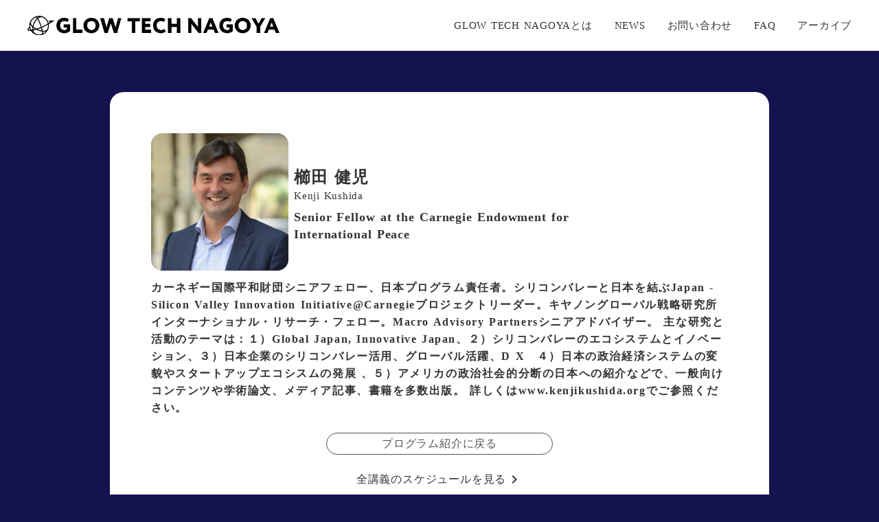

--- FILE ---
content_type: text/html;charset=utf-8
request_url: https://glowtech.nagoya/2023/01-global-mindset-program/mentors/kenji-kushida
body_size: 43599
content:
<!DOCTYPE html>
<html lang>
<head><meta charset="utf-8">
<meta name="viewport" content="width=device-width, initial-scale=1">
<title>GLOW TECH NAGOYA｜グローバル展開を目指すスタートアップのための成長支援プログラム</title>
<link rel="preconnect" href="https://fonts.gstatic.com" crossorigin>
<meta name="generator" content="Studio.Design">
<meta name="robots" content="all">
<meta property="og:site_name" content="GLOW TECH NAGOYA｜グローバル展開を目指すスタートアップのための成長支援プログラム">
<meta property="og:title" content="GLOW TECH NAGOYA｜グローバル展開を目指すスタートアップのための成長支援プログラム">
<meta property="og:image" content="https://storage.googleapis.com/production-os-assets/assets/8b2d94fc-23bb-44b5-a129-b99338c6312a">
<meta property="og:description" content="GLOW TECH NAGOYAは、名古屋市が主催する、次世代の産業を担い、世界で戦えるスタートアップを本気で支援するためのプログラムです。">
<meta property="og:type" content="website">
<meta name="description" content="GLOW TECH NAGOYAは、名古屋市が主催する、次世代の産業を担い、世界で戦えるスタートアップを本気で支援するためのプログラムです。">
<meta property="twitter:card" content="summary_large_image">
<meta property="twitter:image" content="https://storage.googleapis.com/production-os-assets/assets/8b2d94fc-23bb-44b5-a129-b99338c6312a">
<meta name="apple-mobile-web-app-title" content="GLOW TECH NAGOYA｜グローバル展開を目指すスタートアップのための成長支援プログラム">
<meta name="format-detection" content="telephone=no,email=no,address=no">
<meta name="chrome" content="nointentdetection">
<meta property="og:url" content="/2023/01-global-mindset-program/mentors/kenji-kushida">
<link rel="icon" type="image/png" href="https://storage.googleapis.com/production-os-assets/assets/a3d4dfaa-8daf-4af6-83da-71007929a3b5" data-hid="2c9d455">
<link rel="apple-touch-icon" type="image/png" href="https://storage.googleapis.com/production-os-assets/assets/a3d4dfaa-8daf-4af6-83da-71007929a3b5" data-hid="74ef90c"><link rel="modulepreload" as="script" crossorigin href="/_nuxt/entry.98227f41.js"><link rel="preload" as="style" href="/_nuxt/entry.be326413.css"><link rel="prefetch" as="image" type="image/svg+xml" href="/_nuxt/close_circle.c7480f3c.svg"><link rel="prefetch" as="image" type="image/svg+xml" href="/_nuxt/round_check.0ebac23f.svg"><link rel="prefetch" as="script" crossorigin href="/_nuxt/LottieRenderer.ac4e2a82.js"><link rel="prefetch" as="script" crossorigin href="/_nuxt/error-404.115a548b.js"><link rel="prefetch" as="script" crossorigin href="/_nuxt/error-500.4f91b1bb.js"><link rel="stylesheet" href="/_nuxt/entry.be326413.css"><style>.page-enter-active{transition:.6s cubic-bezier(.4,.4,0,1)}.page-leave-active{transition:.3s cubic-bezier(.4,.4,0,1)}.page-enter-from,.page-leave-to{opacity:0}</style><style>:root{--rebranding-loading-bg:#e5e5e5;--rebranding-loading-bar:#222}</style><style>.app[data-v-d12de11f]{align-items:center;flex-direction:column;height:100%;justify-content:center;width:100%}.title[data-v-d12de11f]{font-size:34px;font-weight:300;letter-spacing:2.45px;line-height:30px;margin:30px}</style><style>/*! * Font Awesome Free 6.4.2 by @fontawesome - https://fontawesome.com * License - https://fontawesome.com/license/free (Icons: CC BY 4.0, Fonts: SIL OFL 1.1, Code: MIT License) * Copyright 2023 Fonticons, Inc. */.fa-brands,.fa-solid{-moz-osx-font-smoothing:grayscale;-webkit-font-smoothing:antialiased;--fa-display:inline-flex;align-items:center;display:var(--fa-display,inline-block);font-style:normal;font-variant:normal;justify-content:center;line-height:1;text-rendering:auto}.fa-solid{font-family:Font Awesome\ 6 Free;font-weight:900}.fa-brands{font-family:Font Awesome\ 6 Brands;font-weight:400}:host,:root{--fa-style-family-classic:"Font Awesome 6 Free";--fa-font-solid:normal 900 1em/1 "Font Awesome 6 Free";--fa-style-family-brands:"Font Awesome 6 Brands";--fa-font-brands:normal 400 1em/1 "Font Awesome 6 Brands"}@font-face{font-display:block;font-family:Font Awesome\ 6 Free;font-style:normal;font-weight:900;src:url(https://storage.googleapis.com/production-os-assets/assets/fontawesome/1629704621943/6.4.2/webfonts/fa-solid-900.woff2) format("woff2"),url(https://storage.googleapis.com/production-os-assets/assets/fontawesome/1629704621943/6.4.2/webfonts/fa-solid-900.ttf) format("truetype")}@font-face{font-display:block;font-family:Font Awesome\ 6 Brands;font-style:normal;font-weight:400;src:url(https://storage.googleapis.com/production-os-assets/assets/fontawesome/1629704621943/6.4.2/webfonts/fa-brands-400.woff2) format("woff2"),url(https://storage.googleapis.com/production-os-assets/assets/fontawesome/1629704621943/6.4.2/webfonts/fa-brands-400.ttf) format("truetype")}</style><style>.spinner[data-v-36413753]{animation:loading-spin-36413753 1s linear infinite;height:16px;pointer-events:none;width:16px}.spinner[data-v-36413753]:before{border-bottom:2px solid transparent;border-right:2px solid transparent;border-color:transparent currentcolor currentcolor transparent;border-style:solid;border-width:2px;opacity:.2}.spinner[data-v-36413753]:after,.spinner[data-v-36413753]:before{border-radius:50%;box-sizing:border-box;content:"";height:100%;position:absolute;width:100%}.spinner[data-v-36413753]:after{border-left:2px solid transparent;border-top:2px solid transparent;border-color:currentcolor transparent transparent currentcolor;border-style:solid;border-width:2px;opacity:1}@keyframes loading-spin-36413753{0%{transform:rotate(0deg)}to{transform:rotate(1turn)}}</style><style>.design-canvas__modal{height:100%;pointer-events:none;position:fixed;transition:none;width:100%;z-index:2}.design-canvas__modal:focus{outline:none}.design-canvas__modal.v-enter-active .studio-canvas,.design-canvas__modal.v-leave-active,.design-canvas__modal.v-leave-active .studio-canvas{transition:.4s cubic-bezier(.4,.4,0,1)}.design-canvas__modal.v-enter-active .studio-canvas *,.design-canvas__modal.v-leave-active .studio-canvas *{transition:none!important}.design-canvas__modal.isNone{transition:none}.design-canvas__modal .design-canvas__modal__base{height:100%;left:0;pointer-events:auto;position:fixed;top:0;transition:.4s cubic-bezier(.4,.4,0,1);width:100%;z-index:-1}.design-canvas__modal .studio-canvas{height:100%;pointer-events:none}.design-canvas__modal .studio-canvas>*{background:none!important;pointer-events:none}</style><style>.LoadMoreAnnouncer[data-v-4f7a7294]{height:1px;margin:-1px;overflow:hidden;padding:0;position:absolute;width:1px;clip:rect(0,0,0,0);border-width:0;white-space:nowrap}</style><style>.TitleAnnouncer[data-v-692a2727]{height:1px;margin:-1px;overflow:hidden;padding:0;position:absolute;width:1px;clip:rect(0,0,0,0);border-width:0;white-space:nowrap}</style><style>.publish-studio-style[data-v-4493fe55]{transition:.4s cubic-bezier(.4,.4,0,1)}</style><style>.product-font-style[data-v-51f515bd]{transition:.4s cubic-bezier(.4,.4,0,1)}</style><style>@font-face{font-family:grandam;font-style:normal;font-weight:400;src:url(https://storage.googleapis.com/studio-front/fonts/grandam.ttf) format("truetype")}@font-face{font-family:Material Icons;font-style:normal;font-weight:400;src:url(https://storage.googleapis.com/production-os-assets/assets/material-icons/1629704621943/MaterialIcons-Regular.eot);src:local("Material Icons"),local("MaterialIcons-Regular"),url(https://storage.googleapis.com/production-os-assets/assets/material-icons/1629704621943/MaterialIcons-Regular.woff2) format("woff2"),url(https://storage.googleapis.com/production-os-assets/assets/material-icons/1629704621943/MaterialIcons-Regular.woff) format("woff"),url(https://storage.googleapis.com/production-os-assets/assets/material-icons/1629704621943/MaterialIcons-Regular.ttf) format("truetype")}.StudioCanvas{display:flex;height:auto;min-height:100dvh}.StudioCanvas>.sd{min-height:100dvh;overflow:clip}a,abbr,address,article,aside,audio,b,blockquote,body,button,canvas,caption,cite,code,dd,del,details,dfn,div,dl,dt,em,fieldset,figcaption,figure,footer,form,h1,h2,h3,h4,h5,h6,header,hgroup,html,i,iframe,img,input,ins,kbd,label,legend,li,main,mark,menu,nav,object,ol,p,pre,q,samp,section,select,small,span,strong,sub,summary,sup,table,tbody,td,textarea,tfoot,th,thead,time,tr,ul,var,video{border:0;font-family:sans-serif;line-height:1;list-style:none;margin:0;padding:0;text-decoration:none;-webkit-font-smoothing:antialiased;-webkit-backface-visibility:hidden;box-sizing:border-box;color:#333;transition:.3s cubic-bezier(.4,.4,0,1);word-spacing:1px}a:focus:not(:focus-visible),button:focus:not(:focus-visible),summary:focus:not(:focus-visible){outline:none}nav ul{list-style:none}blockquote,q{quotes:none}blockquote:after,blockquote:before,q:after,q:before{content:none}a,button{background:transparent;font-size:100%;margin:0;padding:0;vertical-align:baseline}ins{text-decoration:none}ins,mark{background-color:#ff9;color:#000}mark{font-style:italic;font-weight:700}del{text-decoration:line-through}abbr[title],dfn[title]{border-bottom:1px dotted;cursor:help}table{border-collapse:collapse;border-spacing:0}hr{border:0;border-top:1px solid #ccc;display:block;height:1px;margin:1em 0;padding:0}input,select{vertical-align:middle}textarea{resize:none}.clearfix:after{clear:both;content:"";display:block}[slot=after] button{overflow-anchor:none}</style><style>.sd{flex-wrap:nowrap;max-width:100%;pointer-events:all;z-index:0;-webkit-overflow-scrolling:touch;align-content:center;align-items:center;display:flex;flex:none;flex-direction:column;position:relative}.sd::-webkit-scrollbar{display:none}.sd,.sd.richText *{transition-property:all,--g-angle,--g-color-0,--g-position-0,--g-color-1,--g-position-1,--g-color-2,--g-position-2,--g-color-3,--g-position-3,--g-color-4,--g-position-4,--g-color-5,--g-position-5,--g-color-6,--g-position-6,--g-color-7,--g-position-7,--g-color-8,--g-position-8,--g-color-9,--g-position-9,--g-color-10,--g-position-10,--g-color-11,--g-position-11}input.sd,textarea.sd{align-content:normal}.sd[tabindex]:focus{outline:none}.sd[tabindex]:focus-visible{outline:1px solid;outline-color:Highlight;outline-color:-webkit-focus-ring-color}input[type=email],input[type=tel],input[type=text],select,textarea{-webkit-appearance:none}select{cursor:pointer}.frame{display:block;overflow:hidden}.frame>iframe{height:100%;width:100%}.frame .formrun-embed>iframe:not(:first-child){display:none!important}.image{position:relative}.image:before{background-position:50%;background-size:cover;border-radius:inherit;content:"";height:100%;left:0;pointer-events:none;position:absolute;top:0;transition:inherit;width:100%;z-index:-2}.sd.file{cursor:pointer;flex-direction:row;outline:2px solid transparent;outline-offset:-1px;overflow-wrap:anywhere;word-break:break-word}.sd.file:focus-within{outline-color:Highlight;outline-color:-webkit-focus-ring-color}.file>input[type=file]{opacity:0;pointer-events:none;position:absolute}.sd.text,.sd:where(.icon){align-content:center;align-items:center;display:flex;flex-direction:row;justify-content:center;overflow:visible;overflow-wrap:anywhere;word-break:break-word}.sd:where(.icon.fa){display:inline-flex}.material-icons{align-items:center;display:inline-flex;font-family:Material Icons;font-size:24px;font-style:normal;font-weight:400;justify-content:center;letter-spacing:normal;line-height:1;text-transform:none;white-space:nowrap;word-wrap:normal;direction:ltr;text-rendering:optimizeLegibility;-webkit-font-smoothing:antialiased}.sd:where(.icon.material-symbols){align-items:center;display:flex;font-style:normal;font-variation-settings:"FILL" var(--symbol-fill,0),"wght" var(--symbol-weight,400);justify-content:center;min-height:1em;min-width:1em}.sd.material-symbols-outlined{font-family:Material Symbols Outlined}.sd.material-symbols-rounded{font-family:Material Symbols Rounded}.sd.material-symbols-sharp{font-family:Material Symbols Sharp}.sd.material-symbols-weight-100{--symbol-weight:100}.sd.material-symbols-weight-200{--symbol-weight:200}.sd.material-symbols-weight-300{--symbol-weight:300}.sd.material-symbols-weight-400{--symbol-weight:400}.sd.material-symbols-weight-500{--symbol-weight:500}.sd.material-symbols-weight-600{--symbol-weight:600}.sd.material-symbols-weight-700{--symbol-weight:700}.sd.material-symbols-fill{--symbol-fill:1}a,a.icon,a.text{-webkit-tap-highlight-color:rgba(0,0,0,.15)}.fixed{z-index:2}.sticky{z-index:1}.button{transition:.4s cubic-bezier(.4,.4,0,1)}.button,.link{cursor:pointer}.submitLoading{opacity:.5!important;pointer-events:none!important}.richText{display:block;word-break:break-word}.richText [data-thread],.richText a,.richText blockquote,.richText em,.richText h1,.richText h2,.richText h3,.richText h4,.richText li,.richText ol,.richText p,.richText p>code,.richText pre,.richText pre>code,.richText s,.richText strong,.richText table tbody,.richText table tbody tr,.richText table tbody tr>td,.richText table tbody tr>th,.richText u,.richText ul{backface-visibility:visible;color:inherit;font-family:inherit;font-size:inherit;font-style:inherit;font-weight:inherit;letter-spacing:inherit;line-height:inherit;text-align:inherit}.richText p{display:block;margin:10px 0}.richText>p{min-height:1em}.richText img,.richText video{height:auto;max-width:100%;vertical-align:bottom}.richText h1{display:block;font-size:3em;font-weight:700;margin:20px 0}.richText h2{font-size:2em}.richText h2,.richText h3{display:block;font-weight:700;margin:10px 0}.richText h3{font-size:1em}.richText h4,.richText h5{font-weight:600}.richText h4,.richText h5,.richText h6{display:block;font-size:1em;margin:10px 0}.richText h6{font-weight:500}.richText [data-type=table]{overflow-x:auto}.richText [data-type=table] p{white-space:pre-line;word-break:break-all}.richText table{border:1px solid #f2f2f2;border-collapse:collapse;border-spacing:unset;color:#1a1a1a;font-size:14px;line-height:1.4;margin:10px 0;table-layout:auto}.richText table tr th{background:hsla(0,0%,96%,.5)}.richText table tr td,.richText table tr th{border:1px solid #f2f2f2;max-width:240px;min-width:100px;padding:12px}.richText table tr td p,.richText table tr th p{margin:0}.richText blockquote{border-left:3px solid rgba(0,0,0,.15);font-style:italic;margin:10px 0;padding:10px 15px}.richText [data-type=embed_code]{margin:20px 0;position:relative}.richText [data-type=embed_code]>.height-adjuster>.wrapper{position:relative}.richText [data-type=embed_code]>.height-adjuster>.wrapper[style*=padding-top] iframe{height:100%;left:0;position:absolute;top:0;width:100%}.richText [data-type=embed_code][data-embed-sandbox=true]{display:block;overflow:hidden}.richText [data-type=embed_code][data-embed-code-type=instagram]>.height-adjuster>.wrapper[style*=padding-top]{padding-top:100%}.richText [data-type=embed_code][data-embed-code-type=instagram]>.height-adjuster>.wrapper[style*=padding-top] blockquote{height:100%;left:0;overflow:hidden;position:absolute;top:0;width:100%}.richText [data-type=embed_code][data-embed-code-type=codepen]>.height-adjuster>.wrapper{padding-top:50%}.richText [data-type=embed_code][data-embed-code-type=codepen]>.height-adjuster>.wrapper iframe{height:100%;left:0;position:absolute;top:0;width:100%}.richText [data-type=embed_code][data-embed-code-type=slideshare]>.height-adjuster>.wrapper{padding-top:56.25%}.richText [data-type=embed_code][data-embed-code-type=slideshare]>.height-adjuster>.wrapper iframe{height:100%;left:0;position:absolute;top:0;width:100%}.richText [data-type=embed_code][data-embed-code-type=speakerdeck]>.height-adjuster>.wrapper{padding-top:56.25%}.richText [data-type=embed_code][data-embed-code-type=speakerdeck]>.height-adjuster>.wrapper iframe{height:100%;left:0;position:absolute;top:0;width:100%}.richText [data-type=embed_code][data-embed-code-type=snapwidget]>.height-adjuster>.wrapper{padding-top:30%}.richText [data-type=embed_code][data-embed-code-type=snapwidget]>.height-adjuster>.wrapper iframe{height:100%;left:0;position:absolute;top:0;width:100%}.richText [data-type=embed_code][data-embed-code-type=firework]>.height-adjuster>.wrapper fw-embed-feed{-webkit-user-select:none;-moz-user-select:none;user-select:none}.richText [data-type=embed_code_empty]{display:none}.richText ul{margin:0 0 0 20px}.richText ul li{list-style:disc;margin:10px 0}.richText ul li p{margin:0}.richText ol{margin:0 0 0 20px}.richText ol li{list-style:decimal;margin:10px 0}.richText ol li p{margin:0}.richText hr{border-top:1px solid #ccc;margin:10px 0}.richText p>code{background:#eee;border:1px solid rgba(0,0,0,.1);border-radius:6px;display:inline;margin:2px;padding:0 5px}.richText pre{background:#eee;border-radius:6px;font-family:Menlo,Monaco,Courier New,monospace;margin:20px 0;padding:25px 35px;white-space:pre-wrap}.richText pre code{border:none;padding:0}.richText strong{color:inherit;display:inline;font-family:inherit;font-weight:900}.richText em{font-style:italic}.richText a,.richText u{text-decoration:underline}.richText a{color:#007cff;display:inline}.richText s{text-decoration:line-through}.richText [data-type=table_of_contents]{background-color:#f5f5f5;border-radius:2px;color:#616161;font-size:16px;list-style:none;margin:0;padding:24px 24px 8px;text-decoration:underline}.richText [data-type=table_of_contents] .toc_list{margin:0}.richText [data-type=table_of_contents] .toc_item{color:currentColor;font-size:inherit!important;font-weight:inherit;list-style:none}.richText [data-type=table_of_contents] .toc_item>a{border:none;color:currentColor;font-size:inherit!important;font-weight:inherit;text-decoration:none}.richText [data-type=table_of_contents] .toc_item>a:hover{opacity:.7}.richText [data-type=table_of_contents] .toc_item--1{margin:0 0 16px}.richText [data-type=table_of_contents] .toc_item--2{margin:0 0 16px;padding-left:2rem}.richText [data-type=table_of_contents] .toc_item--3{margin:0 0 16px;padding-left:4rem}.sd.section{align-content:center!important;align-items:center!important;flex-direction:column!important;flex-wrap:nowrap!important;height:auto!important;max-width:100%!important;padding:0!important;width:100%!important}.sd.section-inner{position:static!important}@property --g-angle{syntax:"<angle>";inherits:false;initial-value:180deg}@property --g-color-0{syntax:"<color>";inherits:false;initial-value:transparent}@property --g-position-0{syntax:"<percentage>";inherits:false;initial-value:.01%}@property --g-color-1{syntax:"<color>";inherits:false;initial-value:transparent}@property --g-position-1{syntax:"<percentage>";inherits:false;initial-value:100%}@property --g-color-2{syntax:"<color>";inherits:false;initial-value:transparent}@property --g-position-2{syntax:"<percentage>";inherits:false;initial-value:100%}@property --g-color-3{syntax:"<color>";inherits:false;initial-value:transparent}@property --g-position-3{syntax:"<percentage>";inherits:false;initial-value:100%}@property --g-color-4{syntax:"<color>";inherits:false;initial-value:transparent}@property --g-position-4{syntax:"<percentage>";inherits:false;initial-value:100%}@property --g-color-5{syntax:"<color>";inherits:false;initial-value:transparent}@property --g-position-5{syntax:"<percentage>";inherits:false;initial-value:100%}@property --g-color-6{syntax:"<color>";inherits:false;initial-value:transparent}@property --g-position-6{syntax:"<percentage>";inherits:false;initial-value:100%}@property --g-color-7{syntax:"<color>";inherits:false;initial-value:transparent}@property --g-position-7{syntax:"<percentage>";inherits:false;initial-value:100%}@property --g-color-8{syntax:"<color>";inherits:false;initial-value:transparent}@property --g-position-8{syntax:"<percentage>";inherits:false;initial-value:100%}@property --g-color-9{syntax:"<color>";inherits:false;initial-value:transparent}@property --g-position-9{syntax:"<percentage>";inherits:false;initial-value:100%}@property --g-color-10{syntax:"<color>";inherits:false;initial-value:transparent}@property --g-position-10{syntax:"<percentage>";inherits:false;initial-value:100%}@property --g-color-11{syntax:"<color>";inherits:false;initial-value:transparent}@property --g-position-11{syntax:"<percentage>";inherits:false;initial-value:100%}</style><style>.snackbar[data-v-3129703d]{align-items:center;background:#fff;border:1px solid #ededed;border-radius:6px;box-shadow:0 16px 48px -8px rgba(0,0,0,.08),0 10px 25px -5px rgba(0,0,0,.11);display:flex;flex-direction:row;gap:8px;justify-content:space-between;left:50%;max-width:90vw;padding:16px 20px;position:fixed;top:32px;transform:translateX(-50%);-webkit-user-select:none;-moz-user-select:none;user-select:none;width:480px;z-index:9999}.snackbar.v-enter-active[data-v-3129703d],.snackbar.v-leave-active[data-v-3129703d]{transition:.4s cubic-bezier(.4,.4,0,1)}.snackbar.v-enter-from[data-v-3129703d],.snackbar.v-leave-to[data-v-3129703d]{opacity:0;transform:translate(-50%,-10px)}.snackbar .convey[data-v-3129703d]{align-items:center;display:flex;flex-direction:row;gap:8px;padding:0}.snackbar .convey .icon[data-v-3129703d]{background-position:50%;background-repeat:no-repeat;flex-shrink:0;height:24px;width:24px}.snackbar .convey .message[data-v-3129703d]{font-size:14px;font-style:normal;font-weight:400;line-height:20px;white-space:pre-line}.snackbar .convey.error .icon[data-v-3129703d]{background-image:url(/_nuxt/close_circle.c7480f3c.svg)}.snackbar .convey.error .message[data-v-3129703d]{color:#f84f65}.snackbar .convey.success .icon[data-v-3129703d]{background-image:url(/_nuxt/round_check.0ebac23f.svg)}.snackbar .convey.success .message[data-v-3129703d]{color:#111}.snackbar .button[data-v-3129703d]{align-items:center;border-radius:40px;color:#4b9cfb;display:flex;flex-shrink:0;font-family:Inter;font-size:12px;font-style:normal;font-weight:700;justify-content:center;line-height:16px;padding:4px 8px}.snackbar .button[data-v-3129703d]:hover{background:#f5f5f5}</style><style>a[data-v-160f89c6]{align-items:center;border-radius:4px;bottom:20px;height:20px;justify-content:center;left:20px;perspective:300px;position:fixed;transition:0s linear;width:84px;z-index:2000}@media (hover:hover){a[data-v-160f89c6]{transition:.4s cubic-bezier(.4,.4,0,1);will-change:width,height}a[data-v-160f89c6]:hover{height:32px;width:200px}}[data-v-160f89c6] .custom-fill path{fill:var(--234b47e2)}.fade-enter-active[data-v-160f89c6],.fade-leave-active[data-v-160f89c6]{position:absolute;transform:translateZ(0);transition:opacity .3s cubic-bezier(.4,.4,0,1);will-change:opacity,transform}.fade-enter-from[data-v-160f89c6],.fade-leave-to[data-v-160f89c6]{opacity:0}</style></head>
<body ><div id="__nuxt"><div><span></span><!----><!----></div></div><script type="application/json" id="__NUXT_DATA__" data-ssr="true">[["Reactive",1],{"data":2,"state":26,"_errors":27,"serverRendered":5,"path":29,"pinia":30},{"dynamicData2023/01-global-mindset-program/mentors/kenji-kushida":3},{"wewDIIpX":4,"M9Bp40Iu":5,"jt0urTa7":5,"avatar":6,"title":7,"yf4DoX9m":5,"Oytv9vhd":8,"slug":9,"FgNkYgrJ":10,"_meta":11,"_filter":24,"id":25},"Kenji Kushida",true,"https://storage.googleapis.com/studio-cms-assets/projects/BmqMQzAYqX/s-960x960_v-fs_webp_cd3c02b5-d0ec-4850-9186-164adc8901fb.jpg","櫛田 健児","カーネギー国際平和財団シニアフェロー、日本プログラム責任者。シリコンバレーと日本を結ぶJapan - Silicon Valley Innovation Initiative@Carnegieプロジェクトリーダー。キヤノングローバル戦略研究所インターナショナル・リサーチ・フェロー。Macro Advisory Partnersシニアアドバイザー。 主な研究と活動のテーマは：１）Global Japan, Innovative Japan、２）シリコンバレーのエコシステムとイノベーション、３）日本企業のシリコンバレー活用、グローバル活躍、D X　４）日本の政治経済システムの変貌やスタートアップエコシスムの発展 、５）アメリカの政治社会的分断の日本への紹介などで、一般向けコンテンツや学術論文、メディア記事、書籍を多数出版。 詳しくはwww.kenjikushida.orgでご参照ください。","kenji-kushida","Senior Fellow at the Carnegie Endowment for International Peace",{"project":12,"publishedAt":14,"createdAt":15,"order":16,"publishType":17,"schema":18,"uid":22,"updatedAt":23},{"id":13},"bf32e3a0c81e4450af2a",["Date","2022-04-28T02:44:00.000Z"],["Date","2022-04-28T02:41:40.000Z"],14,"public",{"id":19,"key":20,"postType":21},"rTzKOMKJnCF0by5BQSjY","nbzC8OxP","user","fdvRvoHY",["Date","2024-05-12T04:48:46.000Z"],[],"YrTkKkqUDK9DJGMtvrGy",{},{"dynamicData2023/01-global-mindset-program/mentors/kenji-kushida":28},null,"/2023/01-global-mindset-program/mentors/kenji-kushida",{"cmsContentStore":31,"indexStore":35,"projectStore":38,"productStore":55,"pageHeadStore":549},{"listContentsMap":32,"contentMap":33},["Map"],["Map",34,3],"nbzC8OxP/kenji-kushida",{"routeType":36,"host":37},"publish","glowtech.nagoya",{"project":39},{"id":40,"name":41,"type":42,"customDomain":43,"iconImage":43,"coverImage":44,"displayBadge":45,"integrations":46,"snapshot_path":53,"snapshot_id":54,"recaptchaSiteKey":-1},"BmqMQzAYqX","GLOW TECH NAGOYA","web","","https://storage.googleapis.com/production-os-assets/assets/671405d3-1d34-47bc-9faf-883d627fdcb9",false,[47,50],{"integration_name":48,"code":49},"google-tag-manager","GTM-PHPN4QJ",{"integration_name":51,"code":52},"typesquare","unused","https://storage.googleapis.com/studio-publish/projects/BmqMQzAYqX/Ra4pE4koaD/","Ra4pE4koaD",{"product":56,"isLoaded":5,"selectedModalIds":546,"redirectPage":28,"isInitializedRSS":45,"pageViewMap":547,"symbolViewMap":548},{"breakPoints":57,"colors":70,"fonts":71,"head":120,"info":125,"pages":132,"resources":490,"symbols":493,"style":527,"styleVars":529,"enablePassword":45,"classes":542,"publishedUid":545},[58,61,64,67],{"maxWidth":59,"name":60},540,"mobile",{"maxWidth":62,"name":63},840,"tablet",{"maxWidth":65,"name":66},1140,"small",{"maxWidth":68,"name":69},320,"mini",[],[72,85,95,105,110],{"family":73,"subsets":74,"variants":77,"vendor":84},"Noto Sans JP",[75,76],"japanese","latin",[78,79,80,81,82,83],"100","300","regular","500","700","900","google",{"family":86,"subsets":87,"variants":89,"vendor":84},"Lato",[76,88],"latin-ext",[78,90,79,91,80,92,82,93,83,94],"100italic","300italic","italic","700italic","900italic",{"family":96,"subsets":97,"variants":103,"vendor":84},"Roboto",[98,99,100,101,76,88,102],"cyrillic","cyrillic-ext","greek","greek-ext","vietnamese",[78,90,79,91,80,92,81,104,82,93,83,94],"500italic",{"family":106,"subsets":107,"variants":108,"vendor":84},"Domine",[76,88],[80,81,109,82],"600",{"family":111,"subsets":112,"variants":114,"vendor":84},"Poppins",[113,76,88],"devanagari",[78,90,115,116,79,91,80,92,81,104,109,117,82,93,118,119,83,94],"200","200italic","600italic","800","800italic",{"favicon":121,"meta":122,"title":124},"https://storage.googleapis.com/production-os-assets/assets/a3d4dfaa-8daf-4af6-83da-71007929a3b5",{"description":123,"og:image":43},"GLOW TECH NAGOYAは、名古屋市が主催する、次世代の産業を担い、世界で戦えるスタートアップを本気で支援するためのプログラムです。","GLOW TECH NAGOYA｜グローバル展開を目指すスタートアップのための成長支援プログラム",{"baseWidth":126,"created_at":127,"screen":128,"type":42,"updated_at":130,"version":131},1280,1518591100346,{"baseWidth":126,"height":129,"isAutoHeight":45,"width":126,"workingState":45},600,1518792996878,"4.1.7",[133,145,151,157,163,169,178,188,194,200,204,208,216,220,228,234,238,242,246,250,258,263,267,274,280,286,291,298,302,306,310,319,323,327,331,336,340,344,348,352,356,360,364,368,372,376,380,384,388,392,396,400,404,408,412,415,419,423,427,434,445,451,459,466,473,479,484],{"head":134,"id":136,"type":137,"uuid":138,"symbolIds":139},{"meta":135,"title":43},{"og:image":43},"/","page","33962274-971d-4e1d-83d0-bd5a4826d599",[140,141,142,143,144],"596a76ed-1cda-4bb7-9689-a8822779624d","5e029cc5-9df5-4fc6-b6cb-99fb86f2bfcf","f04b4f34-a5e9-4d1c-9823-22a981607fae","903a2b95-d928-4e55-806d-3c5a637a5ad9","ed4b8951-89ae-4304-95d8-f22a617dbde8",{"head":146,"id":148,"type":137,"uuid":149,"symbolIds":150},{"meta":147,"title":43},{"og:image":43},"page2","ee5e6db4-afd9-4e5d-bb80-6ac77205305b",[140,141,143,144],{"head":152,"id":154,"type":137,"uuid":155,"symbolIds":156},{"title":153},"プログラムコーディネーター｜GLOW TECH NAGOYA","coordinators","fda533c6-93ff-4389-83c4-5c8f5bf4c71d",[140,144],{"id":158,"type":137,"uuid":159,"symbolIds":160},"news","96dd3287-714c-4ebe-8f08-1362cc36741c",[140,161,162,144],"dc3dc210-739e-49fb-8717-900c7091ae56","ae4f8922-8f7b-4da9-8b44-d858d1ac1e62",{"head":164,"id":166,"type":137,"uuid":167,"symbolIds":168},{"meta":165,"title":43},{"og:image":43},"contact","9cd89d2b-ad7c-4fb3-8afd-6660bf7e009a",[140,144],{"head":170,"id":175,"type":137,"uuid":176,"symbolIds":177},{"meta":171,"title":174},{"description":172,"og:image":173},"ピッチを通して、世界に通用する可能性のあるアイデアを、名古屋の地から発掘します。スタートアップ企業と投資家等との接点を生み出すことだけでなく、イベント実施後の支援金の交付や伴走型支援プログラムの実施により、新たなテクノロジーを用いてグローバル展開を目指すスタートアップ企業の急速な成長を支援することを目指しています。","https://storage.googleapis.com/production-os-assets/assets/340ef263-906d-406a-b9fc-8bdb42cc32a4","GLOW Pitch","02-glow-pitch","a86ffd66-372f-4ef2-9f4a-7296047572ee",[140,161,162,144],{"head":179,"id":183,"position":184,"type":137,"uuid":186,"symbolIds":187},{"favicon":180,"meta":181,"title":43},"https://storage.googleapis.com/production-os-assets/assets/1fbf9880-9ca7-4b7b-95f8-b97833a25356",{"description":182,"og:image":43},"GLOWTECHNAGOYAは、グローバル展開を目指すスタートアップのための成長支援プログラムです。世界で通用するための起業家マインドやビジネス戦略を、シリコンバレーの起業家や投資家から学びます。","01-global-mindset-program-1",{"x":185,"y":185},0,"bb65f362-62fe-4e7d-b1c8-417c477d8da3",[140,142,144,141],{"head":189,"id":191,"type":137,"uuid":192,"symbolIds":193},{"title":190},"アーカイブ｜GLOW TECH NAGOYA","archive","00314c6a-bfb5-4419-b4a6-ee986fd7331e",[140,161,162,144],{"head":195,"id":197,"type":137,"uuid":198,"symbolIds":199},{"title":196},"FAQ｜GLOW TECH NAGOYA","faq","6d2cb684-0063-4cc3-b446-e740a5c6cb59",[140,161,162,144],{"id":201,"type":137,"uuid":202,"symbolIds":203},"2023/coordinators","2c7c240e-8da1-4a0e-b326-fb9e278aabc2",[140,144],{"id":205,"type":137,"uuid":206,"symbolIds":207},"2023/01-global-mindset-program/schedule","b52bde75-dfaa-483c-b7c6-0d8bf432f8e3",[140,141,144],{"head":209,"id":212,"position":213,"type":137,"uuid":214,"symbolIds":215},{"favicon":180,"meta":210,"title":211},{"description":182,"og:image":43},"GLOWTECHNAGOYA","2023/01-global-mindset-program",{"x":185,"y":185},"461bb351-f209-4da2-a278-5e1ea76e4a37",[140,144,141],{"id":217,"type":137,"uuid":218,"symbolIds":219},"2023/01-global-mindset-program/mentors","777a81c3-57c7-4d11-944e-01e53f0a18d0",[140,144],{"head":221,"id":224,"type":137,"uuid":225,"symbolIds":226},{"meta":222,"title":174},{"description":172,"og:image":223},"https://storage.googleapis.com/production-os-assets/assets/30486e24-a63a-4a9e-94d1-b6dfc6f3c9bc","2023/02-glow-pitch","8b3eb138-0626-4226-9ccb-082be0b4025b",[140,227,161,162,144],"47e760d5-af70-495f-bd80-dad8bc50b960",{"head":229,"id":231,"type":137,"uuid":232,"symbolIds":233},{"meta":230,"title":174},{"description":172,"og:image":223},"2023/02-glow-pitch/for-speakers","197ac103-080d-433c-85c0-d617fff8220d",[140,161,162,144],{"id":235,"type":137,"uuid":236,"symbolIds":237},"2023","67f553a9-2478-48ea-9ca4-5b259231faa0",[140,141,143,144],{"id":239,"type":137,"uuid":240,"symbolIds":241},"01-global-mindset-program/mentors-1","6e35b9f4-419b-47d3-83d0-91ff67e96364",[140,144],{"id":243,"type":137,"uuid":244,"symbolIds":245},"01-global-mindset-program/mentors","50425378-ea28-4da6-b3d1-ec408d1c5552",[140,144],{"id":247,"type":137,"uuid":248,"symbolIds":249},"01-global-mindset-program/schedule","8f4dcd23-2a36-4c05-bb18-00a6c6945a71",[140,141,144],{"head":251,"id":254,"type":137,"uuid":255,"symbolIds":256},{"meta":252,"title":43},{"og:image":253},"https://storage.googleapis.com/production-os-assets/assets/a6e4b58a-cdb4-4b42-9ec6-ee3bbfdf1dc8","2022","bcde17b3-7a80-4d01-bad8-84ff2885553e",[140,257,143,144],"75228e28-11dc-4391-941f-9f7aff654548",{"id":259,"type":137,"uuid":260,"symbolIds":261},"2022/about","eee31bb6-61ad-474a-903c-8cdbfa88418b",[140,262,161,162,144],"cf0c1db4-3230-4b03-9dc0-865814c01f09",{"id":264,"type":137,"uuid":265,"symbolIds":266},"2022/for-participant","0780a202-03e9-4e61-bbc6-1bdb02377d72",[140,161,162,144],{"head":268,"id":271,"type":137,"uuid":272,"symbolIds":273},{"meta":269,"title":43},{"robots":270},"noindex","2022/entry-form-2","8478e87e-d729-4583-bd6f-572ad4da49b0",[140,144],{"head":275,"id":277,"type":137,"uuid":278,"symbolIds":279},{"meta":276,"title":43},{"robots":270},"2022/entry-form-01","526ee97f-ee24-424e-941b-0ccd03544302",[140,144],{"head":281,"id":283,"type":137,"uuid":284,"symbolIds":285},{"meta":282,"title":43},{"robots":270},"2021/glowpitch2021-entry-form-02","dad3a0c4-2f2c-45a4-b68a-ac77aeb727a4",[140,144],{"id":287,"type":137,"uuid":288,"symbolIds":289},"2022/01-global-mindset-program","b8f477d9-7845-4342-9edb-18eb4db74a75",[140,290,262,161,162,144],"681a2085-e3a9-4cea-a70e-487206babb96",{"head":292,"id":295,"type":137,"uuid":296,"symbolIds":297},{"meta":293,"title":174},{"description":172,"og:image":294},"https://storage.googleapis.com/production-os-assets/assets/24f7cf50-5d7d-4f0d-ad5f-8003d6e81d51","2022/02-glow-pitch","7e8caee4-3755-4c90-bb90-0eebccc2a9af",[140,161,162,144],{"id":299,"type":137,"uuid":300,"symbolIds":301},"2022/03-growing-support-program","7cc0c33a-ac46-4d99-a48b-91c1fd2dd381",[140,161,162,144],{"id":303,"type":137,"uuid":304,"symbolIds":305},"2021","5416a13c-867b-467c-9402-2d81cbf0092b",[140,262,161,162,144],{"id":307,"type":137,"uuid":308,"symbolIds":309},"2021/01-global-mindset-program","83ad1c08-529f-48c1-aeda-15a6e2d82b7a",[140,262,161,162,144],{"head":311,"id":314,"type":137,"uuid":315,"symbolIds":316},{"meta":312,"title":174},{"description":172,"og:image":313},"https://storage.googleapis.com/production-os-assets/assets/042a202c-8f2c-466f-9d08-4f837e957e58","2021/02-glow-pitch","259f04ca-ea6f-47f7-95ab-03b9c83295e2",[140,317,318,161,162,144],"348a40fc-657f-464d-b72c-32683246308e","d73f1fee-0877-4ee9-9ccd-b44e519ba410",{"id":320,"type":137,"uuid":321,"symbolIds":322},"2021/03-growing-support-program","06213576-d935-4657-acba-38a8ec9116a7",[140,161,162,144],{"id":324,"type":137,"uuid":325,"symbolIds":326},"2023/01-global-mindset-program/thanks-page-gmp-entry","2f0fe946-6e3b-445f-8708-dad82c3fd5cc",[144,140],{"id":328,"type":137,"uuid":329,"symbolIds":330},"404","1e7a231b-c211-46af-90d8-54f04a4bb2ea",[],{"id":332,"responsive":5,"type":333,"uuid":334,"symbolIds":335},"contact/thanks","modal","b7f58530-2c37-465c-8660-4644cb41fea8",[],{"id":337,"responsive":5,"type":333,"uuid":338,"symbolIds":339},"2021/03-growing-support-program/mentors","5d35df75-a5ca-41ca-be17-bc3f3e26df4f",[],{"id":341,"responsive":5,"type":333,"uuid":342,"symbolIds":343},"2022/03-growing-support-program/mentors/yasuyuki-naito","8cacb5d1-4bc1-4b67-b968-002d72f32298",[],{"id":345,"responsive":5,"type":333,"uuid":346,"symbolIds":347},"2022/03-growing-support-program/mentors/takumi-yamanaka","19a0864a-bfcf-4424-823d-9e655e9ff33c",[],{"id":349,"responsive":5,"type":333,"uuid":350,"symbolIds":351},"2022/03-growing-support-program/mentors/toshimitsu-namba","c395600a-b764-4bd3-8470-1ad1df8dab01",[],{"id":353,"responsive":5,"type":333,"uuid":354,"symbolIds":355},"2022/03-growing-support-program/mentors/yoshinari-yoshikawa","f9649977-b785-4134-8fa8-a3fb8fe67503",[],{"id":357,"responsive":5,"type":333,"uuid":358,"symbolIds":359},"2022/03-growing-support-program/mentors/yukihiro-yamamoto","5fd25a6d-ee84-48a0-b7f4-8c62c03cc573",[],{"id":361,"responsive":5,"type":333,"uuid":362,"symbolIds":363},"2022/03-growing-support-program/mentors/kazushi-murakami","60cddf0f-e0e9-4749-bd29-779688e49031",[],{"id":365,"responsive":5,"type":333,"uuid":366,"symbolIds":367},"2022/03-growing-support-program/mentors/takahiro-makino","0590be5d-36cb-491b-9480-34ff1076798f",[],{"id":369,"responsive":5,"type":333,"uuid":370,"symbolIds":371},"2022/03-growing-support-program/mentors/hirooki-fujiwara","8187fa77-54d8-49ea-a977-d9f399137906",[],{"id":373,"responsive":5,"type":333,"uuid":374,"symbolIds":375},"2022/03-growing-support-program/mentors/go-fujita","ebaf84fa-785d-4cf9-914b-ac910e647493",[],{"id":377,"responsive":5,"type":333,"uuid":378,"symbolIds":379},"2022/03-growing-support-program/mentors/hiroshi-soga","98e84a49-d84e-48ad-bc1c-670cf7a38028",[],{"id":381,"responsive":5,"type":333,"uuid":382,"symbolIds":383},"2022/03-growing-support-program/mentors/yuya-suzuki","07afbfe8-56c1-41ce-af49-d0b39b714c5a",[],{"id":385,"responsive":5,"type":333,"uuid":386,"symbolIds":387},"2022/03-growing-support-program/mentors/yutaro-shinohara","78055801-f527-41a7-b1ad-0e9a32ffe6ca",[],{"id":389,"responsive":5,"type":333,"uuid":390,"symbolIds":391},"2022/03-growing-support-program/mentors/masaru-kusutani","2c20e60e-c218-4e23-a762-5733420617c7",[],{"id":393,"responsive":5,"type":333,"uuid":394,"symbolIds":395},"2022/03-growing-support-program/mentors/taro-kinoshita","cf916ee5-8d39-474a-9c53-dbbf24d155c7",[],{"id":397,"responsive":5,"type":333,"uuid":398,"symbolIds":399},"2022/03-growing-support-program/mentors/oura-manabu","f34fa346-f0aa-416a-bd65-38a5435d0a5b",[],{"id":401,"responsive":5,"type":333,"uuid":402,"symbolIds":403},"2022/03-growing-support-program/mentors/tetsuro-ida","5b7a20a1-cab4-48d0-b171-73cc544365b1",[],{"id":405,"responsive":5,"type":333,"uuid":406,"symbolIds":407},"2022/03-growing-support-program/mentors/makoto-aou","6b80f030-cebc-4e32-acd3-028379e17bcc",[],{"id":409,"responsive":5,"type":333,"uuid":410,"symbolIds":411},"2022/03-growing-support-program/mentors/takaaki-adachi","f36633be-51e7-4db3-8384-0b4be993dbdc",[],{"id":333,"responsive":5,"type":333,"uuid":413,"symbolIds":414},"2682acf3-ae19-40ce-9d1a-3c1566d68061",[],{"id":416,"responsive":5,"type":333,"uuid":417,"symbolIds":418},"01-global-mindset-program/thanks-gmp-entry","c039a59d-d018-458c-8a6b-036c9e2183ba",[],{"id":420,"responsive":5,"type":333,"uuid":421,"symbolIds":422},"01-global-mindset-program/thanks-entry","abd23a69-c226-49a5-9d53-26fdc5311020",[],{"id":424,"responsive":5,"type":333,"uuid":425,"symbolIds":426},"modal-fin","3b2e9694-043e-4d9d-a340-d8b36ec11551",[],{"cmsRequest":428,"id":431,"type":137,"uuid":432,"symbolIds":433},{"contentSlug":429,"schemaKey":430},"{{$route.params.slug}}","c7mxM65O","news/category/:slug","e6a43337-ce34-452c-9a90-267a45ddc267",[140,161,162,144],{"cmsRequest":435,"head":437,"id":442,"type":137,"uuid":443,"symbolIds":444},{"contentSlug":429,"schemaKey":436},"fNb82JOT",{"meta":438,"title":441},{"description":439,"og:image":440},"{{body}} ","{{cover}}","{{title}} ","news/:slug","e34be64b-f4ed-4b51-82a7-fb74a71362bf",[140,161,162,144],{"cmsRequest":446,"id":448,"type":137,"uuid":449,"symbolIds":450},{"contentSlug":429,"schemaKey":447},"kUovRSQG","2023/01-global-mindset-program/schedule/:slug","47a585ea-169d-4684-a572-1a21fb048d04",[140,144],{"cmsRequest":452,"head":453,"id":456,"type":137,"uuid":457,"symbolIds":458},{"contentSlug":429,"schemaKey":20},{"meta":454,"title":43},{"og:image":455},"https://storage.googleapis.com/production-os-assets/assets/8b2d94fc-23bb-44b5-a129-b99338c6312a","2023/01-global-mindset-program/mentors/:slug","241f4465-f9c2-447c-b65a-1151c9febe0a",[140,144],{"cmsRequest":460,"head":461,"id":463,"type":137,"uuid":464,"symbolIds":465},{"contentSlug":429,"schemaKey":20},{"meta":462,"title":43},{"og:image":43},"01-global-mindset-program/mentors-1/:slug","af595617-902f-4354-b92b-658bb2e694be",[140,144],{"cmsRequest":467,"head":468,"id":470,"type":137,"uuid":471,"symbolIds":472},{"contentSlug":429,"schemaKey":20},{"meta":469,"title":43},{"og:image":455},"01-global-mindset-program/mentors/:slug","d690e62c-b1f2-48b5-8dbc-4d6fcfc83f0a",[140,144],{"cmsRequest":474,"id":476,"type":137,"uuid":477,"symbolIds":478},{"contentSlug":429,"schemaKey":475},"y6Phqe4m","01-global-mindset-program/schedule/:slug","429680f9-5c78-45ac-a3cf-0a5310c1c751",[140,144],{"cmsRequest":480,"id":481,"type":137,"uuid":482,"symbolIds":483},{"contentSlug":429,"schemaKey":20},"2022/mentor-profile/:slug","b2cd1354-8b47-4abc-87d1-06aec9188685",[140,144],{"cmsRequest":485,"id":487,"type":137,"uuid":488,"symbolIds":489},{"contentSlug":429,"schemaKey":486},"fYkXiuzl","others/:slug","b9623a64-1cd3-40e9-8afe-6f8a6f2466c4",[140,161,162,144],{"rssList":491,"apiList":492,"cmsProjectId":13},[],[],[494,495,496,497,498,500,501,503,504,505,507,509,510,511,513,515,517,519,520,522,523,524,525],{"uuid":140},{"uuid":144},{"uuid":161},{"uuid":143},{"uuid":499},"396ab411-e28f-4feb-8d02-47b45e7c4c0e",{"uuid":257},{"uuid":502},"5fd3721a-174b-4c4e-9f98-e57fe294215e",{"uuid":262},{"uuid":290},{"uuid":506},"97963618-1cd1-4229-bd1b-90adadbe102a",{"uuid":508},"a50ef5c7-9e90-44cb-a255-3d61571f9554",{"uuid":317},{"uuid":318},{"uuid":512},"aa3c0f3f-64cc-4c2f-80f5-5719845aeb06",{"uuid":514},"b299d6c6-8b00-40bb-8d42-6c0b0cb8e045",{"uuid":516},"1e246ba0-4920-4624-8c88-623511a0d445",{"uuid":518},"8c6da540-034f-4b7d-9987-d8a922c98f5a",{"uuid":162},{"uuid":521},"7f2730b5-29f9-49f6-9af6-a5d05c9aa2d6",{"uuid":141},{"uuid":227},{"uuid":142},{"uuid":526},"0590933c-fa83-4780-88e6-c08f863d4cf9",{"fontFamily":528},[],{"fontFamily":530},[531,534,536,538,540],{"key":532,"name":43,"value":533},"95a53135","'Noto Sans JP'",{"key":535,"name":43,"value":86},"f085ad95",{"key":537,"name":43,"value":96},"6e906bf1",{"key":539,"name":43,"value":106},"ba83528e",{"key":541,"name":43,"value":111},"a088501c",{"typography":543,"motion":544},[],[],"20250926042517",[],{},["Map"],{"googleFontMap":550,"typesquareLoaded":45,"hasCustomFont":45,"materialSymbols":551},["Map"],[]]</script><script>window.__NUXT__={};window.__NUXT__.config={public:{apiBaseUrl:"https://api.studiodesignapp.com/api",cmsApiBaseUrl:"https://api.cms.studiodesignapp.com",previewBaseUrl:"https://preview.studio.site",facebookAppId:"569471266584583",firebaseApiKey:"AIzaSyBkjSUz89vvvl35U-EErvfHXLhsDakoNNg",firebaseProjectId:"studio-7e371",firebaseAuthDomain:"studio-7e371.firebaseapp.com",firebaseDatabaseURL:"https://studio-7e371.firebaseio.com",firebaseStorageBucket:"studio-7e371.appspot.com",firebaseMessagingSenderId:"373326844567",firebaseAppId:"1:389988806345:web:db757f2db74be8b3",studioDomain:".studio.site",studioPublishUrl:"https://storage.googleapis.com/studio-publish",studioPublishIndexUrl:"https://storage.googleapis.com/studio-publish-index",rssApiPath:"https://rss.studiodesignapp.com/rssConverter",embedSandboxDomain:".studioiframesandbox.com",apiProxyUrl:"https://studio-api-proxy-rajzgb4wwq-an.a.run.app",proxyApiBaseUrl:"",isDev:false,fontsApiBaseUrl:"https://fonts.studio.design",jwtCookieName:"jwt_token"},app:{baseURL:"/",buildAssetsDir:"/_nuxt/",cdnURL:""}}</script><script type="module" src="/_nuxt/entry.98227f41.js" crossorigin></script></body>
</html>

--- FILE ---
content_type: text/plain; charset=utf-8
request_url: https://analytics.studiodesignapp.com/event
body_size: -232
content:
Message published: 17819091032747820